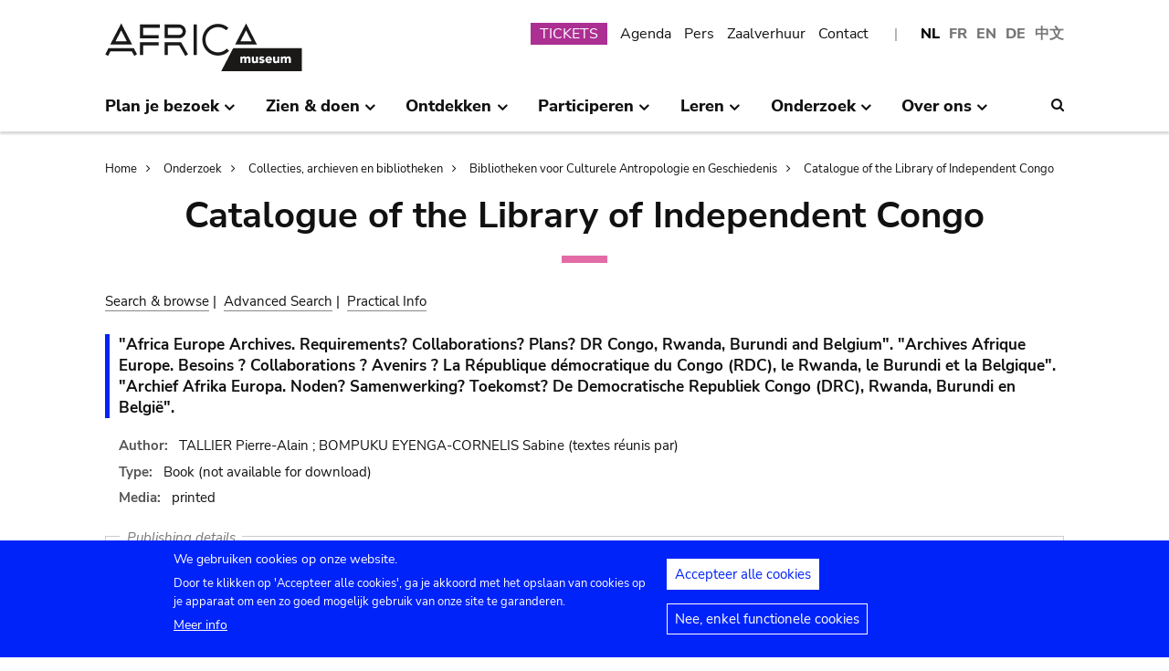

--- FILE ---
content_type: text/css
request_url: https://www.africamuseum.be/modules/custom/chcatalogue/css/db_chcatalogue.css?t74oax
body_size: 514
content:
.dbase--container.enhanced_search .dbase--container--row {
    padding-left: 0.6em;
}

.col-65.link-advanced-search {
    text-align: center;
}

.label-search-for {
    margin-top: 20px;
}

.dbase--container.enhanced_search input[type="submit"] {
    padding: 10px 20px;
    width: 100%;
}

.dbase--container .col-auto.col--input-inline div {
    margin-right: 5px;
}

.submit--border-top {
    border-top: 1px solid #ccc;
}

.dbase--container .checkbox-inline {
    padding-top: 8px;
}

.dbase--container .checkbox-inline > div {
    float: left;
	margin-right: 30px;
}

.dbase--container .checkbox-inline > div > div {
    display: inline;
}

.form-checkbox {
   float: left;
   margin: 5px 6px 0 0 !important;
}

.result-page .result-title h4.enhance--blue--left {
    line-height: 1.4em;
}

.row.row--chcatalogue-detail {
	margin: 0 0 0.3em;
	padding-left: 15px;
}

.row.clear-float-left {
	clear: left;
}

@media screen and (max-width: 480px) {

.dbase--container .col-auto.col--input-inline div {
   display: block;
}

}

@media screen and (max-width: 600px) {

.label-search-for {
    margin-top: 0;
}

.dbase--container.enhanced_search .dbase--container--row {
    padding-left: 0.2em;
}

.dbase--container .checkbox-inline {
    padding-top: 0;
}

.row.row--chcatalogue-detail {
	margin: 0 0 0.6em;
}

}

@media screen and (max-width: 940px) {

.dbase--container .checkbox-inline > div {
    float: none;
	margin-right: 0;
}

.dbase--container .checkbox-inline > div > div {
    display: block;
}

}

@media screen and (max-width: 1024px) {

.dbase--container .col-auto {
    width: auto;
}

}
